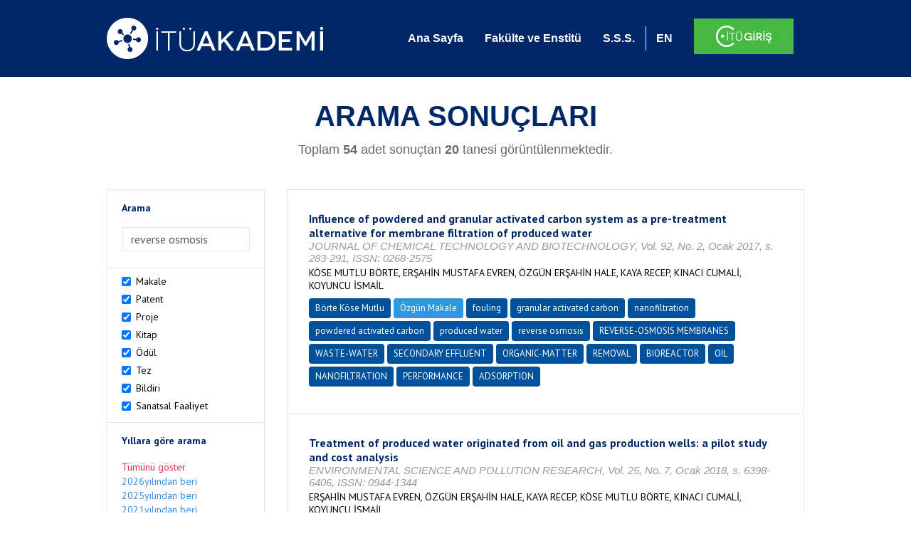

--- FILE ---
content_type: text/html; charset=utf-8
request_url: https://akademi.itu.edu.tr/search-results?st=reverse%20osmosis
body_size: 40005
content:


<!DOCTYPE html>

<html xmlns="http://www.w3.org/1999/xhtml">
<head><meta charset="utf-8" /><meta http-equiv="X-UA-Compatible" content="IE=edge" /><meta name="viewport" content="width=device-width, initial-scale=1" /><title>
	İTÜ AKADEMİ
</title><link href="//uicc.itu.edu.tr/akademi/v2/r5/lib/css/bootstrap.min.css" rel="stylesheet" type="text/css" /><link href="//uicc.itu.edu.tr/akademi/v2/r5/lib/OwlCarousel2-2.2.1/assets/owl.carousel.min.css" rel="stylesheet" type="text/css" /><link href="//uicc.itu.edu.tr/akademi/v2/r5/lib/OwlCarousel2-2.2.1/assets/owl.theme.default.min.css" rel="stylesheet" type="text/css" /><link href="//uicc.itu.edu.tr/akademi/v2/r5/lib/css/akademi-font-icons.css" rel="stylesheet" type="text/css" /><link href="//uicc.itu.edu.tr/portal/v3.0/css/nyroModal.css" rel="stylesheet" type="text/css" /><link href="//uicc.itu.edu.tr/akademi/v2/r5/lib/css/style.css" rel="stylesheet" type="text/css" /><link href="//uicc.itu.edu.tr/akademi/v2/r5/lib/css/custom-admin.css" rel="stylesheet" type="text/css" /><link href="//uicc.itu.edu.tr/akademi/v2/r5/lib/css/favicon.ico" rel="shortcut icon" />

    <!-- Global site tag (gtag.js) - Google Analytics -->
    <script async src="https://www.googletagmanager.com/gtag/js?id=UA-117437389-1"></script>
    <script>
        window.dataLayer = window.dataLayer || [];
        function gtag() { dataLayer.push(arguments); }
        gtag('js', new Date());

        gtag('config', 'UA-117437389-1');
    </script>


    
    <style>
        .arastirmaci {
            padding:15px;
        }
        /*.arastirmaci .title {
            font-size: 15px;
            margin-top:5px;
        }*/
        .arastirmaci li:last-child {
            width: auto;
        }
        .arastirmaci .name{
            width: 139px;
            white-space: nowrap; 
            overflow: hidden;
            text-overflow: ellipsis; 
        }
        /*.arastirmaci .name {
            font-size: 15px;
        }*/
        .statistics {
            min-height: 160px;
        }

            .statistics .title {
                color: #002868;
                margin-bottom: 10px;
            }

                .statistics .title + p {
                    font-size: 18px;
                }

        .active-year {
            color: #ed2a4f !important;
            text-decoration: none !important;
        }

        .tbSpan {
            width: 40%;
            margin: 3px;
        }

        /*.etiket .btn {
            color: white !important;
            text-decoration: none;
            font-size: 13px;
            padding: 4px 8px;
        }

        .etiket .keyword {
        float:none !important;
        margin-right:4px !important;
        }

        .entity-extensions.etiket .btn {
            margin-right:0px;
        }*/

            .etiket .btn a {
                color: white !important;
                text-decoration: none;
                height: auto;
            }

        .btn-paper {
            background-color: #2f97de;
        }

        .btn-patent {
            background-color: darkorange;
        }

        .btn-research-group {
            background-color: #00519b;
        }

        .btn-project {
            background-color: #00519b;
        }

        .btn-book {
            background-color: #2fcc71;
        }

        .btn-reward {
            background-color: rgb(241, 92, 128);
        }

        .btn-membership {
            background-color: #7bb0cf;
        }

        .btn-workexperience {
            background-color: #00519b;
        }

        .btn-thesis {
            background-color: #7bb0cf;
        }

        .btn-proceeding {
            background-color: #f4c400;
        }

        .btn-lisans {
            background-color: #7bb0cf;
        }

        .btn-graduate {
            background-color: #7bb0cf;
        }

        .btn-doktora {
            background-color: #2f97de;
        }

        .btn-editorship {
            background-color: #2f97de;
        }

        .btn-artistic-activity {
            background-color: #8d3faf;
        }

        .btn-refereeing {
            background-color: #7bb0cf;
        }


        .et-paper {
            background-color: #2f97de;
        }

        .et-patent {
            background-color: darkorange;
        }

        .et-research-group {
            background-color: #00519b;
        }

        .et-project {
            background-color: #00519b;
        }

        .et-book {
            background-color: #2fcc71;
        }

        .et-reward {
            background-color: rgb(241, 92, 128);
        }

        .et-membership {
            background-color: #7bb0cf;
        }

        .et-workexperience {
            background-color: #00519b;
        }

        .et-thesis {
            background-color: #7bb0cf;
        }

        .et-proceeding {
            background-color: #f4c400;
        }

        .et-lisans {
            background-color: #7bb0cf;
        }

        .et-graduate {
            background-color: #7bb0cf;
        }

        .et-doktora {
            background-color: #2f97de;
        }

        .et-editorship {
            background-color: #2f97de;
        }

        .et-artistic-activity {
            background-color: #8d3faf;
        }

        .et-refereeing {
            background-color: #7bb0cf;
        }

        body {
            margin-bottom: 700px;
        }
    </style>
</head>
<body id="main">
    <form method="post" action="./search-results?st=reverse+osmosis" id="form1">
<div class="aspNetHidden">
<input type="hidden" name="__EVENTTARGET" id="__EVENTTARGET" value="" />
<input type="hidden" name="__EVENTARGUMENT" id="__EVENTARGUMENT" value="" />
<input type="hidden" name="__VIEWSTATE" id="__VIEWSTATE" value="B02hg2ZP2kfyLPFtLiMfaDus9Avmv0jriwkvjgPNgm9QN5YrgJn17hsLnPLmG9IAZL/Wy+wz+nMhJNbtx1veeCUP7jfFlvNRrSOMiiOLJQSbcCCqijgUsQHFvDo7BuetJGoGdvj0HDi1o+RgDI2v96E1oUGNfim59dwSwck/mddoC4I7ONzJnw4ZCEYGl3fZuZ9delL5Bm1L6URtLxutCqCQPVzlITnf3IVEIiWbM6x3HgIoLMkMz9nPhljTmu19cRRKynAXowQ3y6zV9dJ+/1v8MSdT1RA8il+p9RubZlQfWlGU92GoL/rjGI0mhyerPCu4gSLWW1HvC6BTtYZQlKWGbSZkEzPCTuYhGKYHcGoKdCfcwHUzgr5NJX5Hweb1GithVkmJeb+7Pu1E1ZwkgLJo+/Q37mXr7Ip0t6kYET6cO40eF5WSqV0d9NmbXIRdeA+ScSs37xH5/VokgTEMGi8ub1DKik8u2vWt5hI3OJPpNBcCwHm0dCi6Sn9pO0ELirKiAJC7bjmrTjGiLqwPEOS/ig3oWCkbFf+sFqumoygEzC0xMK1ZuyZ7hao/dexaAwp4IAjlc8Hf185PEi9y6zAfi1jykShD7xWd/DZ0LMcVeSAgs9u3QyFwRgZfXQHqOQGfF09ty9QuFCg8Fo61Xqz8HBL/AXx9r++PZ8hdMygdImtt9L6gXL3WiZZFghTqt4T1eandxWsWDRslRYQCgxXZeA1OxyX8VumrjFqsv4B8Qsm+7NoXnSHgtqNDoyp3DkchG52kWWz6wpYIgtJ8o6tmoF8dH4HeO06mGfSbRjwHvZgnUxCiKlt8900/8OomIO9LsVt00njOUSyejxly/2HO80RyP6mPR4wXW00r6HGB+4T7cPWQJha7CcetDzi4Y6I8FatJGV11lrjLxd0q3gokKHbtIRDA6WAR+2TZ46euN7r5JzS1gwSD+GH/tXcb4hHnpf3MV4+gqKR43vKk1PPpeGbL8RvXnAotT3v3QxDI8bgDXJfJ75+2XUMwib+wjHfEvSaNnKTzoLZq0BWtKRFAuDrSHEpD4a2ZWLWslxTY97VycaoRBhkj7ZZsC/kd6JL+cNJfgyw9/PPaa5F4mZ9pbh2v2AiC+OnQ0VOUoGrXFpjZOGBrBCNvuGjNZy++E1haPL1gKzCakic2GvB3Eson0OsrA/XrDicTr87TIDzKEsKgBkNvIkVMnLo5K+8cXFu76x9Zth/PGEg94svewQQW6EbfQAGxmyGm9Fw7Zv7tWJh6jLYkvEfqxRujSgPquxEHk5vhxngVvOx61HARB7xSu6OsSCUzPhRp3j3JEPgXEtK4OXsxS7aYMFHC5d/QnCmXRscueantaLg5p+ZEWAbTxS7f6jijoaaqDvLTKuqlpd++qFDPGTH+LVIHCIGyUUAlt+Qxthg3zjwtjmbR6y3QMdOXSyOnEDdrOlTwWDtLYQpr3vSBCoJa8N1QJSbPQ+MxOhnA16HFg/[base64]/oB8+P8hrnWP9xrTLHwRnC8T0t96iDA/[base64]//yP9BMH0XIEwfiZU7DQG0U1N7dCvMgy51SOlV5haLb3XTfdirDVyjgsK6c28nYi1eBrTY/X+juihOo7NqT5jkEFUDIrSsJEH8Hg8pEMXZJckqthZb3YOu7mfof2tb/FhKCYhEhjv/6TJCl+yAY2kxdeFBc23k0v6aWc0A1358kz7Z4uKUQGTMu5jesPbyPlV/GYPXweIbb5nGLZt1Ufu/kqqH6Yoe4r/Q1Y+9gHz1srSAhBhnjDMqn17oDnGUECutaWbX13e1j2MBBWOxttPok+0NUSKRnCW7tp2/Zc3rSe22ws2TBNeVGc4S6Ud8qgQ5PgRQmhM5DYyjjSbVUyrKCenzQ0bKbBm6Y9BbuHynRZM0rDMgyzIG+Zrg/[base64]/7JCqIz4vX8B3FPV+qjnLwKTWS4/oVQair7ZjUCS+vSC+gbaH8r6xqMIOoccra/xJytvSmZYQRvP6BlkwAkhz3URO/1inqDJC0Hu/gIFfarA2JM1yBX8p9toke1PQMaWm8/MAVtbaf5mJHCekRDyYeYoblXpNCOshq3EhGVSmBvQS/eqe2KGhTJnh1/pbubEvvr0Souw4pVkVO+nAr0vpmagYwPKImZktm66fyp8exNjsNKCnWSvUtJ+OmPfjfXn541TUF76OhKj59GjXVtixk41ckPwfMZvmIDRRmSHl29X+RzxMhgm9nLQdU02YKNi/u/LspRU3La+4yHkyWDCqqV9K8SE/DDCzupD5euoJElaezZJvsVFfH8AZobfNfuSluNUfVtnsVgpooOUDRhqTiGripxQxw53WIHmXmTDpOnj1nKZv9hXItbMEfeVtEL3Jh20YxKyuF+//+2nUdHwrMxJy/20QgAz+/eelDWDAQ/4tP5vi2Ga/ykYmc6KfjXBcj1B5NwiApJtePCS+zcpgepxo5GOcdI6KNHcrxONUmDO4uAy5J5gjYHBTVs/9W04iHInvoApkjj2loVxj2xUPpMwE89m9LCts9w5sF4hB+F7WY5mf2LIooXD5ry/OiSf1eyJ+5SpzflTH7pL2w64Tuo9C/ANSKXXwaVjgAHoX5UrPqezWxQGtbk7ffZUV+E9rsWsLue6glYT94CoJacKyR7XEvQdUjhyDsBFbIEVWRrnGM0f5ChVjci6glj0VVPZshOlL8MJtvzA5Mz23Q1kM2L6Lb/Tiil/fJLdo8REHxtvil1WaSIEvvauOuTsr614KSCIVBErQClYvy7X00fTmlE+wsgBQZZPlWjEgDw+mOpB9596oRdKO0xSzJs0KTZwmJQBJ1Jbntzj7arPvDKMZySVTOKyY5ccfiOwJlJ5mad08C5hw6lgK1njrRPPLRIJ/1zej4EWozi7D8sO4P3IFXG8OfHfAH8TlrS3/T3fieEzXxhAhc6Ivuj4R5gTwemk4PjI8XZf70TS1b3EkENjRzbkDkNvIsV/yn75SYbg+v+0NLMF2XsTj6VpjzNtH6Hixg6jAKjV81h9XIDZqZLm0+wip9kTNibkzzq4/4ziqTaUPVrk6clNJGkCvmfBqAcfxG52uwVy4HuIMYSL3nHEYiN5R2FNbUnNowumnby4yaUY04VRPJiIbm19HL8zUZ0mj/PPRV12/oVFNpIrpHpvw/xOPpJtwj7wdaqK6Ox9Tkk4689+xRf8NfC79tEK993wYqDOAGZEJqJavdtSpqJG6MeAdalKib0Wf2iJFF/HRcJuA/9uG+fi5GlWqOO0oOlx7Gt+RlKe2jGVLiGiGTtzUeSFA9f6SFJ37XAjKGtpMaN8fveTTClv04cV4PU/c1ZEvZj/W7rcLXiHBNlx5aK1RJovy2tn2OyPq/E3gJP2gi0x5n36z//S4HCyp2jlOfwvo9W943KpDp3SokyrfR8W7L+slvcw18N9Pm+DqAKqRz6nUyu4Vy0PiqpM4RQ9KHXN1UGkC8DSDTGIxpBMlTUZBwr1ToefSzLhQjTYfzUdok9G4L0FFrgJjH03ohzMUtYfVAyprk/wwAOHjfhUmSmq/i9eK6kOAH0HCMvqJG9fUk1S8Z3x8fkr//OfisymM+KGdZ+iA3YPhs0w31PcKs2EtwSVZgQxqHaPGTrH3ePlsakIKKiWDe17rJJHtd3ePQFl/tM8uRoEdr3F+VPevFLD7Y/ri1ylhO7XvOLpKvwygTIgsyfafEcTrYAvZImSfg4ou5l42qI20+BgFJqMj2soM4EDYSEtim+vhhWA7OJAnSUEjDnhO8fP7Z3eT7adIxKEoIcickE+hDekAJZ4/3fXVu7WVPq90nVXEz3I9syHORhA4O3WAuzM+/v5UNw+jyhdBfNg/wyylg1P8hnQd+6Yb09jZZypYf3uozFGaS501cXGDXB/N/4+Gzjg3sZ5sF1aCdg/KYcNWnP6+OvZaQ6a8c/INED/0upSxsq2fGjED6T1f5V6IUY66e43EjIUeDP4g6h6xmzNlECw0UoN/St+14DnmGd21F2zmMWUVotv2+iJos7ZeNyRDJDpn007y6nvZxRO9lTzBwUV+/kmWGXZvVZRVjgQ5WXwG75qcOvkJ+mWCHaoqOAFKpUc0sSsQATi3qzh5Z1Ja/4e+FJ1B6TxM2jI4uECib0/ZLJmEr8JWFOFyG8/6H+JDjXBck/d6nv3H/7JcIS+8zU4CXrU285ACvC8Xzse5AakDkd+hStUVl2qjeYgGA5LOK3x1HLXgeskHX4iNHBDfozwWKJo38+Sk6aNlPGzeZT4jIMuDzF/CDJ4axgnPbtrkz6akLg+y3rnZkdDMHNTum3R5lP0rq1/Cng3WJ7cjcTdhpuRaN3NjUdjCl3UJfGEFRgvazicphx/tY1B7OHuaUWZujR66BAXDuQaKx61U9hhwa1dEqnIr4c7IImoMvzNlkitDKOJ5/BFL4HUXS3lUyo9OzYZsJwq1slTpd8RZvSKeuKoYByswvRBwGq4VnrfSUU8gVoxB3CxrC8t5tFyC1MDlwMNEK6aYr3W40huuuiSiTQK7KNHcHWU2EcGTAlhGVsn5gp/UBjXA1IcAGE5Xoz0l0y7HYYE7VKsxNBM0c0xJk9rBQyZWU9kEm89ZLKT3/r99WuOWnD48ypipAMYwFXnFaSDm9AuG2ZHBi4GDC315lTOQgIvgFy2juB6IxJnDBezWsVpKhf7gooIPa7ExCIm6O3AvhYyOusfrdZkjyzaYDnjX/1CcIv57zU4SQUhQdGwf3Gk74hZPxVksx2ifYAFtuM7QIl6KQqZzoQu8xsV+TACuINL3o5vdYACeq5w1HD79B3llF3zlcnc7F3THXhlI0p0j7NU/7jk3lBCY0pedFrwra6YG6Dx2ABGatpX2uzdY1Iqv4sUCTgw9NtSjHyRL8vOPy0aob2ohifH+NbwcUfKcHXbbHz5iQg4vrAWkjoIOTftCygLE88FQJUygvVU2ky/b0awXwhTEvT2epW1NrZsyKgVMZf+1jc65SKLczDYhTFTf15Mv1iCp+sqhG8+z5T+LCN36lTnrKG/QUdA4OcmKmr1ath0Pqy21LQ9rvPuh/bkh8epolal//fQOpYkAnEPOoWH7fSi9HDpAYyok6Ha++imNQfmGjjygRaqfTecazWUmmOF4VIA/JT2Wlc9xWGE5ctndJejOY2iOOsdaKtDJVmSKLhRYdMDRppE2wIE3+8KdPoT8Q8dij7x7B+tosZDl/fN5mCXvsdq6RP/DeSQ7DUZyfLIEgvBDGWAMOALFYA3ausJ7/zgQsKE9Clywbo9Y8e4XzmpwKCU0HBEUaTPYRekqes5vzQN+IcRxuyEAsMvbyI5HbwClCMO+wIikKIOoV/FTrTdL6epao8ZC/siah+O7cU2X2Bi2h+KnOIKvPYelaAc0PJdhNrJG6qS4Y9O46JMCYndsGEhb5CRuuc+4+jsM2Vc6LqgpvMmZpDcKU6iHCYsR7CU57zC4PbYvbDukL7cPOfe+tmjJIqmojp3mNGb+Db+k1Dv/q5mmMOVFjWIQQt6tgwGb+CKeGh+6y30o4QVloOuWHgmvrFxylnKZN3qFemk3pVDjOQVu9ETl/DqG4/PP1JjWFZgw4wbEQ/keZCw4T6oZO5x5VsD/[base64]/zvCwK6dj4lMSkbCJ6elTh2kNwq3dbD8HEmYqNSUEojRRPH2R+Xqb26coX748w/SQdWlhM7AQ2z0H6MMaRegCfoZPbW4OPV8eYbMqmSDF2v1XHfs5Y8Ugen+kiODP1U4Io8xkquufA49oA+T4x3zaGEhn30uVi/2M9X6/xcZWk3fh1zYY5ABW85g4vfJQxya3zEd3A5VuVVf1tRq2P97uajNgBrmlKJ9R3W2/[base64]/YQKrPG9Aqa0IZOAj+4D472wJaBogE81FIJIfIIo4AsEeGt/qKme3gc7FQciQp9XUog4abfnLHdpKvRXRQkhOt9yA01FbAEFEkHFiWhVbEc6hblJsje6AcbbrDkQmUUoA66wZmXR650H63C8kK4hasZ1yFM6i52gaW6xSyntrlpPAHajXmwgZBS2w4Fx/h2AtC+1cADJLVNuhQkVy1VZjBOBL4CWkqlArX15iMoESNEuXopbaSN1E5kRttJbUycBaSVo22YWc0bm/EV2oKemcfpmP34sl9BPoZ9lnTvmSo9t4Acl04eTFWu6LvpFH4ziUV0jnjhX5P4WI9E2XafYV+QkzARH0QHbb0Iw9gFDT7RWl7ZUPoNftt7a2YbbKCg/EG8fHxz3bVCI8+goyaoRftKZ8y/cr35NKl5KWJsFomU2GtiEtm2Md5w2CXIKljKesDUv2/+Gmu8Ha/c5zYbclk8frGRqwyA3sMTrv66BRyyUa9dpIX2hNKGiU/pVAEpN7vBpr8XviEKyR26foswSD0nZflTC5pJUTCc67s2C7oSsIGA/jvjfFTknlyIpZV2Te1UKmP1RPeTuAPb/ox6XbRWDZiZZu++6VNQEqm1q5Fbus95ReZ5Zde2aFMmVyD4qSjKmGH8JQg6eztBSkTOqfPb/UmeTn2OxxvYJti/HZnDZwEqHnLxuiFIo2fR1HegeIWacJLxh+zhcFdeymJhO7Ag31S8f2lohz4ujY4niGEtuF6sMxodmHXVi73jawPYSR6yrC3RXdLu8rI22us9OTQF/[base64]/BZ3ooba1qnG/FRY8bNfkaL0Owj8v9A7rV70fzr+3uANncSFrznrmyx1oUu6SZSEi3roJ4l7yONYO3pOjYHo87b3juX9TQakms4mSYFy75TXis807IINZJwdKVDv/t0GsWojwyFiM2dSSkuq/bIX52ZPB4f40MIa2CUAB6HvTkxRV7MrDsct++YBKeXSlFgkGUEV/9t6/oF1v5ieanWZo/BtSCKItIfHej8cjrFYb2YFSpgNAuD0pQIrIBTe0kW6lfsJy6q7lRftDoZne55X+u2YWYnfvDkgHJen5/y9hNGdFxm65n7O4N7dyxC9D4R/XTquGr12d4sgPcz+Vl8USEljhUnm2w8Tc1fo05YcjNPtliLNfz7ElJ+3l98lqBYTH+Ew/SXHltnGyomJGx894/GSWl1ys+UHSUkIbpeYgjnhYS29BmjrVSL4zc/duqb1i+iPMfcv5By/vfCyN8dkJZjF6tJpLfyIZunJEikM6peuEMAXQc5aHFiJD2ekLv0EVJ6MiSL9m7ao0egkG5g+7J+mv0jNdgRRHWXd/oFwNciAw5+e6X8ShStVLLBSLCmjhn4ceG+MFEv0NYjVMWx4uYW46XwdGAOXBytTZSkp1eHTkv0x34t0xb64tluFMQATpIpMt+7cF5N2gkSwg6Scy76LP3OyeUNDnGb8sUWyaq7rOEvFBUr1IbfLRuvfyaS5v/N09QAugrDrP32D0nO6YVdcEMiDiKFz9yJqxzGM+JF58sEWwTvNZuDu6TnYB9Zkqz6lg5PkE5B4sNdLs5BDancqGUkATOu+StceFRCCrwxF9Y0BEM0hHUrMoaom93UYjH884b/16iFk+N3uPoW9OdWuopbhnyGKz7lbXjKJwr1ZIghN79iSkCm4G3RtYqEmIAOmqF1KbJTUjsLTEwwDlv+ECXnTr2VPtuAVK4ajEdqwmHNy8gCaHT/jQEvIXX74QfnSDDzJgFZIaEUJCjV43gshA6hrw6Ex29qdyT8/O+966sGMwUZrAgY4v+ArFDb9DVFEHJvRz0by7ib44+A5yeqFCIEDm/5awfGtOtM2VBjvZzVWOLDsPSWXetjgxOnTBgWkFGkhciKCq72KvAhMhQWeJxiHGC2kHZoUAZjYmIMdyu3ottntayK3P+zdlyDTUst0uKoYJG+sxTqTKU5e0QfrokrNZqe/lrBvKijWDlwo6QGP14AbQOCPhchYo180KeJV6dB2+LOzis3TrdPSB263bsGmFIPESh3AxKRFy6xPjJcXcOnL3j1Eg/s6KOUhQS1uviuLrZTDOmZwtsuVsUfl2If+RA9fPcMmgykIYKJ1kpsrCT1idYRyhaBFD9Q+4Yj8R1e3HygHncktNFfpu+F1xtRNEkL0X7FycLu/RwmoeYsKg2+2wblSLw/KEVPu3f9Sb7ZPOUGJszxrJG1X93WmdbhdTs9Fkg+D4puKrImKlvhKoxCwl9/OLvK0rdG1BEn6NWIndCaferflA7DM8kNGKuo1RJhFj5964VwdLsF/sTUBiFC32fVXGiHKehsc8ZNtagdsr5r1ycE6l60M82ZG7uMJscflydEW1U9adVejRTtg6pln8YlsI+aWmt/N/NHKOWyT6YOQ+6ah7AFuV3GRheo+XQOZrHsZEbObfODNLqYcRDB1QO9CqP2T4bhf/4jrg7/zRgvyE6zoXt0Rv8T6xo0G9U72c4G+I69oPMh9I1k9uxqC4Woy8b1GoLR89bBsGrA0urwrSdYndbtCwAT6I6yb2si91Z2QpS+rHVoEz9u8riVf4589vBBn3mWEOspw0wPJB3gHzrT+dms9D4ZZY7iGT+n4w1TB/q/Z+ThWC71vMN2U6qYL78C0/Q9gdO3L1usy5GiNB+se4akVTnmJ+w02RsLzd3r042HgHsyv8OpLD8DQRoR38tjQgJK7c/04bfz7NYfuLBNtn+O1JDXmlu9l1U0jNqsmFCyl6iRNdV1Kkw6vOxHh0OOQ1ymhkQ3hw+uagz02aBqt0FR5gZ3FA2YhSbVfcNV9MEeGwyak/DHMQhjVCvfwsaTcQOyeGkxQFGQQD2jWII9MVRFL/yQIF9K9RETZCmH4ODkk/RONhwAwyfsxCHBzreKu4kamvK3wdW/ljjJXKUgKLeQARjtTFKvpMW03AyaYnTkSx6axxNOOuCjQ1qO0Hae85IYnzAMo1kLMPtajmcMMARdmop95m2i7LBMlwbKjjGe7rMKPTbwa8z4WTpD/CYjQEWxoFPHq7b3DIbPWJYfRJZxeWjPohdN2moJWvMrUcRQHzeg09a3egroMEd590VxTBdpHQPaKKZCwBVSuxFC37MzZ9eFn19rvTUd3ulw0aas7aqeNdQ2p3nApzSwqlBhF/asOpbaph7K4vyHyaUF47YO3ZkmYjILtBHl9MAirMnzq1mGK63UHULNZ1vUAQmiUnlu737sJ5t/OvuE0hj7MR2L+3XjOeOOUHPBih+LZRevjq3F0G0sGrn9UdVflvpQ3ZXvIdIi+UpOsNtZhQBlrT4fxqNR9wqhI25z+E/Ec5HmzejG09Hxp7sJPDKwu6b/LzYKzbH2cIFnvR8zZStp9M3HXv/VCVGJN/l32FUMLI4P5K48Q3NR0/vo4/FqMgDuOJTPtWHLCsP0+LQtHs97HcJglInMJLFb9KBMcjCaJG257d9SBEYEclLhM0n38exFmhuqSKo7L2C653Qu8MbCbQHckfFBab/vMvoPSuqG88uLGEQtnMKlb1pRH6ZPXXDaMvLDIX5B3dauMIVQZMm0aTMoikOFKIkMEktO9055XCYr2tC/X+AGOTYg78y2JqdxKvHr029ifZ3rmqCSlg/vLuRG0emCT1y++c/BGnGJ5sh9CXu8NM6MCWZR8f8+PCEIsENAu4X/hGknCrEHv+2OG3cp03Wk7lcaRfTfpUTj8+QcLlRMZAZL0iduM3fto+/jCSmtbeI48tN/4XGbO4iKdRcb/5EwuXn0rEyiH24bfEli2nupDnQWMqnoKF7wOHyVadtH9+oU2I4/VAnqnMWEC8SiEscXGex1QWc5FsBvVOZEUFylZvkpo2FKtiXNPTuw/loS/rsnT/yC1Cy65OTTm4RS5f3CC1kEqWRBjHlDLBeyY/ZyGDDHoRRuGp7rWickOudOpCu+DX8rUQQPki9zqTmQNyp3L/[base64]/rm6ItjBTLRpOwAU50ulXPFcXW3Q8gddBFcSGdxdpiGlSE9S3QkdM1XRmtBgooG2k0lx4285woaI1/OfGGNZ5Bwhl8i2O8jkgwI6DqGr8TN5DnwrXvoMhqRVd/ywZ6xHU2uBaRLSdLTCJBUzezIYkJuPF3KzVx2pRVF+Q8R5Mx3ynYro29q7e9Ww+OtNodZY65y3SucRZ+HxbZ2Sj7nQhRoeUtqXc7488VPNs3e5qSfhdhQcZ/PbuVH6roDnK52hhVE+lRDW5CA2Y62lHc0wHdvZ4fmdv5OyPTS8XGGEkk1yD683ZM4T+u2OYxanr+78EwJ4SPAO4cOxY1MaitdEEIECq8OZO4S+ntjL/pTSW8rTNy0uGw3YpHq7e4DyBHwvolCJ2zIxwG8MOVJeJZsNxx6njlPiSKBj9zfSCrV8dsn49/WAkwJm1TyDS+khDE0e8H35Npu6tA4NXuoWfDbGBqou4/o1vhJY0SlqTG5lcW1pZCds/ulKGYhG5UYvBjkPhu8oqjUre5DnkJ8QumFE6dPQ2QZTBHhuu7NWWAtiFpEABP9i56UDth7r6eGrsoBs/MEEL1Xgo6Y6BEcVKbJJEjBKOpNETxhMVx+MvLUBV+Qqi/pA/MYPLhRWasOTCFWxywL74MTQ8VTwd9WsLrMBRSAPgNZ4kn2onvWMoRTpwRw7W7a/MJIuwkx8zXU8qFIyW209Q61CYNkmX5UnoQSYq643+6RoOlHaS4tf4khaj9zA3wzNYxsTTSvvDByvif/1qIZsySApIIBV9g12wr/yLMVr02oGbYNTEgqFrpjGQNgZLT1zDyv8CmSpIPb8sExUUFLK/GS8SY+93IfwfspahdAUi4McGB31KH5+X1GKhmCP2d7eifC6c2Iq+bVQrVxU+iwerdSL6suk5FCRM88CBx2b/ee8tOhnePYNYBO3y7vb7vv9azZjySDgv2PuebXsVWHh+aXCr2z/FOnRQ7JbU20ZrRAv3lTbD2R13yqB0hxjs18p9/VutOvGqIS9FaZ09YJYgppWHq4IHaDaJU33hBAcOi/sn3bjlj863g2a8Lghm0ilWHfV25r43dQU8DUbN3wPFFe1vKyCC6Ah3/rlM1sDtBi06utwKkrcVMiAlWYs7WRUg2VnvEHq23CA/yVMIiaxyBXaJd+K+A/Xni2hfIGUUJGOvykufDaMup1CdGbByvEpUjr2k/vFbtItWgqTNlbSnnKwgJtXo3lzNgzdQ8vVZo/nyJPkU2OLe0JMiKnFF5O8yCn9MdhGJHaGJ9JKdP/wHD11PmthYLqdqtgkjy4Z6lj7Do5pkoCol6TCf3k1ig9jWXFaqqfGeeAIaMa+rW6rF7ijSzisM4WNuxwWY+/ilQlgOn9pKhqAry+6Rq3ahlKd3+AorQ6rbYWNFMwde8szbXC4HqdhgvaNuuZWRBj0Zj3DkBiBtAEyGvumU+1AIvR4TIcBcEoLLQqKFwLnwHQM+/Gz9g6JWFEETLZMEhacfFb6H1SzezsCCkRSIYeVqijc2Znu2vKUD11VWUsejcfQtWqZd5s8JfvP1vcHt8mmkpprMx3ayZRQC+3W3PXxiBSVb1qkvww8tgmL4W8ucQxJkF5sf5MPGe8H2WijntHLIriAoVfZO5LG4jti63/p9RQYoEpPim9S7J6CCd3KEK24D+wXuY11mJv+AVuTb1f4hrqp0FFag3p5CRvdOn3OB9KnFrExLzkVQKmljGU9aNtGqsbwOXTkH63G34qV2HElQXNIvVXGqa8GiPUnVAfLpIE7ZRfWbSXV3VdJx6r6QAj6APVCx/yX4sXiAQ2QcKi2cZqCnaO3orspWpG1daYWn4qulSSXmkGrOw7l4bQwd0Ic+lNxmtJKkD2MujdOdxRVVHaH0apLITNSwsExFES1FlnvhnOxXyPX8NI5GSUAe1LDlsrym0QtllB2DbVmwJuJNdNsIXhtfBjKrAUM/ZhcQhfYg2t5tzmQC69Vgm5bc6JLTYatUxSlPsKNC3ZEF98x+9mK1P/DCmuDMra/dyE/6AYfObscVN2M9V+qsNVwfgD/DNOLQbSGBDqBwg/j9/UGdIBtucuECHQqsAW7BWhv5Q1enGiPeNK4PWkCpy8D/[base64]/7vZFPOvaKaHt3Jklu5KWEgI/fkcedVWU4YWcQ+t0Tznr/Cj7ncO9p2bXQFLqVoqzXab84G0Xc5V3TP2OIvagnZ+4PuBGXtLwBjK1S72qbsU776vT9CI9XyE9iwOi/D9jSt6fuh4sb/sDmpO4Dc93aNDGMIyfISdi8mQAuTQW2ahBf3YtbUNRzkKtnOGGgDVM5Fhub0ponFqExMWlt86W3olMCcyg3SSntaGw+9dMWxwGncNSpE2URUhQNx2UEmFmQNXkQIPHm7vti5C7sji2ou6xyr/XF6AgosZo0viL9RX+lcgBo0RMbQGtWq3e1PazzDkyQo49YbSrV2+iKJQ6ioo0C136YIAf+xcToCRkwMD7hEWTIxC7tO8d/PllVzSCt7vatciG6rQ+wGErnzxSWgwk1uKKHyq79cvCfhxXghChv+bFGOyLLLTs6dlpPZT10N6j/47FsxLCGQUNLU3c0ksCWwoNpVPTX0GGQzhAdvs8/X1jsRTk1gJobllo4+E/KprGWUMeYySjoLTZDivkSaFLYBzK+TpbyrdD2U3IodVBJTLZZB7ejiBWJpsIlzsm7LhABjgBT1eoFdVbalFXk/LximjEYpOo4yBlL9TOudFiUo8SqCrpASuVwE+dlv3anBSnw0GbOUxWd7tOBQGLikHy7z8NF9meIuRpuW0W2EYqtGSolq77jam4g42pHwl5+IhDfSgX7O3SSMn6fegKhSsVouNmuyMXDAzof2uiiS60gwfvux0yzNWiC+Jbmqb6v2DbQay3e+61zzfo1VPJbY5/+XSeCM7fH/+yEVhcYNdiJsxPykTgmI97uVq0o0ZsOvP4gN7e10BMNPSQ4biLvMbYLIL1GVZuwSeC9z/N1lU0XpoQjO1RvIZ+tnTOtEb6uxIyrf3Pk/U45myyRS8fXRThjggQ6j4NE2YFMAW4ARW5kQFiM584HKfpfIJiKh9aLEtmfRZlfVNEFeOPVdOBpBnyM4IlL/QUtB6x1pPWoktqKRSQ4eo/55Q7NXh5lXnVscu/CYupGEpxTVnrAILjOLDWOZQWekModS/iGnAGOrAiNC5sS0H46Hbc9HnIbwL8/pn3OrN4SwQnvxyE+On4h/ukjY1ZwD8BSDhp5iCVnHuSxBpxXkifb8oyQ40sIaySn+bsTJ30P1jtLf2aVoYvFzMVMlgaymsMJH0wlSkZW3CBJ7IRMjIZQwr4oo2+ttu7s/3OXjBvCEfR82yv4FTdmeOJLOHME0p7ICHKp2qFZcxtwaucfN2K6xZd5wH30husao5pavSCoVJh9D5pzYIo7EOatIgV0OhJpc99G+b6QtdQMVV7zIPr3zbXYf7qR6RC9TLiR8LTw4/Rk1qyrGMVYx3PGJYc7fRqSTFRJ0iRz74qDDwczOZM6L2OxMj11sE+hDWBUnpuNBibSrPufIZ4mF7xsUpcdwEMP1KFXJ/eJXYHeL7i2GdCKh2SVp2ij3kwFKXODSdb0x/FuVMZpfHWzVhPiJjM9hQPkPGdekPjcq299rn/[base64]/3VwAI9TpnV3MW1cX0rLCHh5fOCle7DOBy5oa7IcuAwy1cj8IZ6b10WPFLkJGixgXvKr63AxWGS1o0YVuYs3eTPoYW/Mj7dvE+rIlhAPGAnmtxiBOq5bE4sHssrm/e1GV2eK39iSmEBcFlVNKhN7naHfquYKIzsDHwHdOpze07rYtLAoBikNnJrEVicMLsnoiFG4/STzXmdccUPD1WLRA6lSK2VFgAeN7ff8aT12RX5v2t4bhSuhJYpOPwrQfxSQS4XdXa4vIcdarHfGoAf6JyYhpq+sFm9v87LzfqBoN4N4mdqu4nyY4+QAr8i6yGWu23r2d5QPHgBqdOFBcBYSUgJ/z1z4YW5uKzf8AXUULGRoNYRS5k9/rKBbPeiB9NqeIeu9TWbie3G0oryu+DUOkl92vISsrL2A2Wz0rX2KMEbqe3nJgH8Qqal/Jx5Hf7hPmk3w/+OoRWS14FMJaxncjaLNI3dcHRy9/9/0sKdswBvFwTwV/csR4KaxSCeIVZEzqsd7M+WYtIELkpsAu82vmkD/jXkX/KU1q8rZPX7DHI/4K00xmFamxuTKpDP6UCd36EIji5GyDcWd+3HWDbDw7nBrXzxg5iOdkcGYlwhq2VaZDo4R6QX9eBgGJrjZUKcO+6gvtNEBufn7H4yNLx6nTO9CXWpFytMwrckSU+OcFtXgD1j2GGFJ7Y+tFC0mWW+WyavItBzHwRW3Mx6ixBAS2jDOb5eTa+tEnNwO1CjR/L/o3bgX6AL+uLG44UWuyuZfPFyblBSPBgBdhrmCG/F7RtJW4zSZcXCv1kS5aeI+yCkYl3vuzleJBrsXUQk56Hvs2+TNsuO/Ds1r398Ht2spSmGcF6TqxjEgBBMZOmfO0qtJBA9yGxfL/kKvQSFimcXLKbWyZiAMc74pO1nIKPDnoH/A59xyJ4vM0ltEfVrVL6I6uy8IYN+bCcTuv7haarQN/sIcNIhUN7/ByLWcxN10KSZc7dEwPCBgZdoBQ8lhPlhv9OYJzTVXFJbLxfP/4kcgRJkIzzp6uhhT/Zj/Zl17UEC8WddmWT6Ujx45Rs9RWmoZk3zex8fMNemnt6oJ/gpChhjpF3KiGlWtBXolJ62bQXenLk1vZlw+l+0e24yDY30hw3TUz9OOwIh4cuOUlG2qRpPEuqYHY/hB/CIdvNyUiyBrU/a0DhiGkYin+s2HiZolnd67OGuC2Rv2Go8lxp2gqw1t0ZnaPPI+CPgJbr3v2gtpWwJ+eqON93SwIRsPZGbVXtUvwR7K2J0ZA31IlYe4oVvEU4UJ2zcQtHBfJqGnZHSqNvVdJ6KkwmI8WjZq0kcFewY2/8evQXUp++2wF5Fyo8ItZG20XcKl+wK/WGIqAS/y3Qdb26CPZ2m8HRxtC6rblSm81H0k10Qio8KyD6IYY7j6BCbnp5y0R/qMO2ILQu6PE9QNdv5iUgahi5KyCt/KPg/RKUzYaHknXsR6Wwplr5U2CLpsZEFKQTWmkczgO7Efd5wm0tGOVzPzkGe/a/lBtiAULB7D9iZeE/z1UCKTuL0YNbnk3Og9o/9Xu8EwCz5coJSzvipFTrrRzffnP4uFw2Agz89UCeEIKoyYfXaqZGYNPXZcSSGnFXw0ZCtG8Ln796zGj2jVlE2mz4jdcBrCIEsqLjPiJRaN8Ud3qW9j8MjC3Q6V7L07mPO0CBkjFgTTuiN37xrz5ehxkC/AsPkq1pjYP4gIyx8C8KVlSO5LUV7b9jw6kZAAtkIgOHIN7IeDnd1FH8V43auQjfrREGSl3LTpeTrD8YCznH/LImUU8LRgOPxuvWZqYKBfwR8BJUcIfVVILoFnLqBEEr+l60CEdFp9DxOon0GPvCAlHcxh1fkl00HNlBM2I7boEw8oXAjo+/ciNoaLz9yFKYQBsksX0CAnxnNNsPZ7WjzzuOnNa+cQZKuKCtxziDwAEZc2qJ80pLmzxfNhJJJP9yEqgHbwO4X2ldu1HK/PrHCpy5bZr50uW85eGSNlJOwxYbLeU0fQEH2m6P8lAmDJUX+qoSmMHtOfMEjGaF3ihxfxEHrPOl9vz7r5+WiQ+oaxWvSk/dO6XnS6Fn5tA/CWGYedV56RYrYvjuK2WApJnJXe+7u/HKx83/alGgvDkV0rrQOqfDfE1+l6Q4hN21NY6pHHSCnq55grZEJ9+E/F/IMivMzpCHbEu7LyUwZmLsTH4hBPCSOKSXqPDLG4tNp22Vb1WpEPODQInMY7dwEnr6uNdGTjxWJDp0moBf2BM3GhLStvJ2jhn8i6zAJHY2q7YVK7xx+2Wiz5w4LF/JNe+S/R811EVSOnX1bjZ80u5EjdHiQxmAKC0CFW+kzalAwpOJ+yZ647npyrZo9733bd5GHfRII3j40c1u5o+XkISm4yHTwmjUlYcrN2lXPXez9sGouNlOnZEouA6meNvNGr7YtcSa8LT0WDq7tEjFOXdQLOGl6sBqyzAnUcwG8yIzPR7y/v1kHbYxBHOzi/[base64]/+bZ3Xo6I08wY2OTji3+1mDTtnkT5AceL2isyX0YdlOmy1krf9ESKGoK0nGAJTw41grHcZjMMujo/KkZtFhCgaohLphXOAyZJOZq8kxndDcWYxE0mjpowuBCeIEvoxsX7GrPHtkexFHB05flOk47grduVYN7QE/emr2F3UpQNrKm/i35ZO1qWXvJ7OtzRKoPmz9z+20a0ASVmXh7YtbNJ5NxG4qFunwZeLNDTrd1bew8Im5jMU/dVGH9FRxVmV/pCP1emGR2OAjc8ybskuTzuaVx0ujR5piJzapfzfa9FCCGOpkdcho8Cd9nHXD/VIAmkObVQxpqCWpWoYzTqiRv5+wmLuX89t0n/2g5PmV85KiWubrVuNQMtt7Aoi+tH5W6OCYvdDtNxMah+GraHk97kZpVmu986jbm+qvdyHzy2ePeMz0g41b2qLuTkWHvaPOU0QPt4/mbwus2uF3gcsijKF7E1YeL/PqROlUxB442y3l58P7ZW/121nfULPl+wwF+zUJVAlTd7CPYKaJGaHuNDma3RVrgWI11XaQNjxipTjSyiu2cqWJjy8LJkvScAZlkOIvgUZ6eQvXHbQqlJ9sYyG8ZIxWmV+orJQBtAxvJAhO80LUK0Gon+TQ224RHTWbjzBLfrfSZKqR/62Yo9GZNpJBOWlRmCjnSkCOzHAJ9UoEsXkHmOIqhdKQV9cJVhsz6OBrJU20etDS1vAX1Jt2DmWX6/SATsFxcFeqyn5yNeSNVbnxxH/8GKHP44JxJO1sAQeMsefzHMX/g3yULi05U3jM2yaqY0DstX+3OnEp4vKE+qkJnSAOB7tw2LWvpYe1dHXpxzY8w1AkdV4v34+7/j3OCRYCV6ny2qJQeZzqs9bW11kNbO5AWvW8dzNEXYndz5lj2vWLPJbz9DilL5wsYOfxvYAJmPEkLpUwBb/7yAMM0eRFH1KJucWbW8hhIVvGCqCb9kPKGwi/rl8CW80wxpeaQNzp5OW37C0+OJW8OlLJTj5NSnDdRlQV88Fg0s02TM7Z5PjsztbigSBxXju24oHp5rr+vY/x7DsU0tq0oTJN3BE6e/[base64]/q+SOEncRqD4KMrXKcKItM946rU6B/vnD+CKH/wj/[base64]/FcsvmmEl2LpxjPVma5EBSocr4Q4/avYxje8qY//Wt416Se/4QpFayAsvy6rRGEU7DajiY8DCMKh9jMHzN0Un+c7l3tWBijBVBp0ChJuw0jJ/tlZhqeIU1k2q4NoYgP1bwHoOCPS+kIiFy8R3Cj1pWGnsZONqGirhFfSF8LZZjGSc5bq033Un0oYnFkXldogYKMP0+vmEpwiL8M8Vr3EDqKxMfz3p6lrTS36icVEhxIniErxB6V7m/6SZaEE9O1G0Tf2PJlG+Uxzei/Wj6MUzhXEkh6U63es4vvK0QOtFy2beAsH5UgvyMxtt4wipfcIUrDgLwdwsm76lBqXAmfalED9JFs9Yassnb/NsoSi2iMofMY3P1vFCpJhvZHmw4/RdiopMoG6qoOoJSW6RE02aYqKrN0oLX5khinkRM4zKDNp1VR5eO9rSzVgDO/RbdfmmZDb4Emixt2QSyQTOhDbsVuoHf83ckOPZf7YApsVuJcX/BDpWO4XOsAmhTvEiL8ZCeSABMBUDL1uaHmXaEas0EcQRV1idf1IfV4JW83IzRjKt6JC0PYLikTTl4Ec0BL9NdqE8Rr3CCyM0uPbV9ha0yMJhUz0B4Xdzwl4bn9tSzFR6UH7We1+koC+WKR/IFVzeNH4lIM64rP3KAXrBEYNggw5vcIvrfZzRmynJE0GkKp4D3sOPGgBTN7tByQIAQ5thUJGrh9qzTxEsYLfUW3ArBnlRYIWV5sRqDoEj4tfGEk9wGKHmCWRHlzCI+uToRihy93EwozUzVNlMZl/OuHs9YTlRsdQUcR3k9JRZxR+Xuwbk88RR4SUW1LcVaB0XTjhq/MjxcwOa8rZczaAUVqIEbxCjpQNnt52eR91R7KnB6dV2dgjm0pAzd9jQ5As6UnIt2mJbpnx191HfFOiWzxKMxi1We67M55M3/h+KcDMFNY+PIm4kCRZbDH9KPXYWOUXKvdtzuBNuDhSaMyZQa+IaCjFyou/nsjkFAh079SpeYNpzMdR/7PzPHbE0gvM7ddJ52kINMGG7ayEolbgpGvzfGnprsVSEe8OG6Orh2DCNHWO5oCyvrOmE8Iw4+eqwFpjpNVTaxJ6EHYn3pFMS3BE9KMpB7yKNqnQ38H+pffFqn0lNjJaJXvytcn32Gs/zPyrEHgTUtdBgS6mO5lPPpcZ/FgU39yFUk8zXZ1ZCF//4ih/88tqEw7OgnUvqMKBIGQL6WPKBa9UrSlK09XKsebmNFshO8soD+n83hUJGTU2JlgC89wFJZt8yws1qyvY5wFHoLCflCfT7A/GnT8mWw9TK3TEGUJbwaTWKJVHr7wGPvaLs0R/ktNK5nzafN99fpVmgfHMNVkbamS8xUl0zTLI7vWEiKla0tDJ7ssWGPqq0EQ5OxNCfRml8Tw71ufV0/SFeX6xr/veDHn9eY9o7rse63YGBjbtepGZU9u3wR/8phColM6Hm9/+6rux4GbYk6fccOd2RQx+u2+CeYjano1w1We2zuL6lyKB4BAfAMqhUjFJVUPk8k3GVJoCMBo0ecm7Z/7cyygc1iUJZdNIW3Uwjn2rUWJd1IqhIdfGtcE3Kg234JKrKCV2RDWLdKJKcZiVbFJac53IvnMY39sLI5/FmkFnBKom9OX5/sqKLpAevaJpj5N+t1S9F0drlMVfi8MgfrdsPV3/tzZbx9p5hRReVj6aHJBnVscpPhLihyeh2EQYCYHSqMk4JY8dumE++861jG8eCdItHQVknlEaQM3WNc2eK3f2LJDOtzhBI+6N0MxCxftD55J8GW3HVhbWvjDMvYabfcDDDr6ITb/GW59Zjhze4RmxQyRnW/BPZXI+21VTPLq3CvY/bhSSpVIK+1F3kjNalJN9Tb9uIAKHR0RgM/[base64]/lwToRIDySdpT5Rp0y0NTZ2cQodojraT6xplru3WZQnsWeogypWW3l9h50QZ8BPsVIfR7S1ZqbSEfC9cemPlrWAy2Y1nYObmYwoA7BApT8mTcY4IciThqpnHk78xrNU/00YYzYDWwWL5XsQUa3iSXlrx3xJj9waaqzie25M2Dbu8xzY2xOPC97otEC3JGg11c0yH6ovsleDo9do5HGNsqpL/Uzcnv6mt/f3Xmu3Qsgi8dheo6GQ1JwcFz0AyEWUjR3ueclvAttjVDbN5fMW1+tdah1V6XVkJMriDMaqFKwcE63w0Q3pmDBXAArkvtMm7wH3kzCFg1p9hAd9r+iIcj85wvl/LzdGcL7C0IjEjpMY5bQTwHaC9Z7NCW9yEJX/lBfo4mR1qTQ2M2pbJYsXe3UweqrVLz752uAT5Q7+rWtUH1TOxk/R8wR74oW1EkESNU3CE1FQvcQQP0Sf1tFumbzwYERW6eAzFVilkOixlynIQ6PJmALS6rdFsej+eFHf6Iw6oiETifFGjtMGQdZnj8P20K77eUskZcQggnB/xXUDlPY6MnbCz/UBAnAx0sXDVmkHHVIultIR9IxaY6+A58ZJMRzvAZLAniI+2b7IkSUHNA66vQpxfYnQHWBgZo061ZKAQHXCbMk+fjKmeKW1jt+3601Xx/3U2f69+5hhE0Jy7V57A2GgzHNFw2Lt/LeWTiuX73QR3/b7SOfGvHCurjkLE6waPZDe3TMQUdT7vGNWagtzWSvJOu00NQVf9+b8qghtEQ+HK2Nc6VH3q6HVnOJHpra6RTPtSJLa5rm1R+ZqNC5uP/LNo/jDyk7qBgO3scKn5ebt9uWxWishdnvLkE4tCdVmdVxFGfFs9d2GSOb3r2r6IA1AlOn32bnM3pxTKJ6z2gWhDsg01VJz6yIhNq7yXx0vChzoyboS6NbwptjiVO+irF9r+oHzLeh+f29VfOwe8fYZOgwQrPwP53R8W/3bksGghlikhkCbEv0JPrjeIArUAqo4OITMLn0KpSi/c6W1Xx7PQtJrMa7u9VDzDTRoyW+K1BoosblMWEcOlUbn4MGpzjF3TFEe5ZjfFkNM7cjLjR+/89YfcymEmlPvufJeCxCfa0VJC6hweMrUbjuOPcI7+47UPDKhoR0b8HHR2hQhtHCmw6vxGJ6quUgYxMTfeSDx4FYZxSnsc/LTWNXTexF9F14wMHMsv+O2pHEyDhQ66dQ+5TqtFniIiaXWcXda1iu6aQ2r7Cste4cgZrKWcFbozlFayw1YIIde6DX/qTsoonfXDmZiAUUN6aPMCE/y5AW4PEkD6/G2sSz08Nz2CSpF/9IN6UP7uS9+pxNBoEKVva9rQpTe9PtoX1os3NsUjpONoW7hE75TmHFY9PedpODlJfNVCs2qt8/cT1oAu90068IRJiNSXFnbzGfhhg99cutEKWKLiWlDTunAAC1wQk1odAD0TFE3EYdNpIeTbYDGQ+DssLIKWVArbf+iWJrHfAH/I2FG92CUMl5sbV9uS2AitpbmbwrJkEzMke5jkK8Un4w7SwassM1gIUBOYv0do47tHAD/uSRZHyR6TtPDvscapGt0IHcFMB2K2So6z06PRWdzjRmQGTjCgEZG+JKVHqJWXzMUrxXDb/QtG5D7pSzbXou3qomJOhhZmaD52Xm9TCKaCUhv8SsR3xsES+wj+DfHu7IIcFn/acZZIWeO59UcpPMbeuR4viQWFIAgh3LalW2/8QIB1AqNYfro/GXsu0eooOLfK6fsJ4wMz9SorwGcbhpZIGih39JjtLRzCfKP5gTzdqXXrCdfoL8xcxM16XA3Gufg1mziA2J9dxwPUHrGklGCfmyJaIddqniWJl0fQmgGxDQz3y1G7rlVBtyIDCR7oYjPYiC4QNZJ5FmhXCk7GXAbcxS/tQBeYb137FA9BxUcSDSP1Lv29eoOagrGbX+GBz46yV2XEKYeo1s5OBZP6JJm1vVkDri3fZLZBFasSs/5X4w2eRnZwE4Afnr8pmeHSyXEs3rgkIJzafen15pu2FozkjphCCHRFoTc+3nzun1EflpD0R2nUqaQETzh8TeQAoo8+65p7RNIAMOOcwU3QDXj/WQzgx+NwB4SuPp98NmbfTMEAk2aHBr75ZPrCHNDf7OhuKqDWp0Ah38wUioNf5UOdiOMMHGcFNhvAN/SRUJuwdx+TBfoSTkHZprMMW/BZ/HZQNvht89ireOSVEXxWisFK8ITzmvOSJHRvKISo9oBmVe9fEzDoSMBtZSyK5xDM0+2EwRrHL//PZ8DqAxcls4rsqUBnf0t/En1yeXaTxi9SoiE3gc/p8VsqUCr4SuBYhWhGuRkvgFzXb1yYuyZ6WUgL2zvPDml7Z1QirXem0OvJt6wWgQnwrD2DRpn3N0FiRev196ykYWQdOB5VjUW6lV1K92IXeVYsneb8Isvzk671ewMn5LCZ/cdUw/UiqFm2ErpMRRKE6rgjWQHaY/PxsZo4vGjBX5dGF1hxIQ8I5sM+dpqYuCvht3TbEFBa+Erp9sqHv9Tj8THQAkieOib4UV5kFhPWlFwGsfavEe/gIyBD8KHPkNhXJWUyp0ZP4DggT8SMAuaoVdv99rmeo38T4IL5kFS9nHcIik4jRhzN7JoWtk/luNmZXbIJf9rVZLaMu8l5rdzn0hwXr/xXaRQ6ap6ZJLjgDlVRQDS63pqde76zb9uVgEjs7dy7dMwbWTx3bS43sO+BvAV1JFdP4veCdrWN/ZcC6W34qFla9o0nYUesX/6xz69uVju96KRRi9uO9qPS2uXPjWcI94TtLWJXv6nrSvvePe0MgihBtTDl+ZHzXu1Rl9GV/1jwCSg18gO6bAVgB1RSLtfzYrej1KCI5O87lVHkuCUdTpRLp8dlBTlyW8u+gJk1qaAK5xfdIU37ikS6hKgFwhlX/TnuV5aGkS+cU7p2xAXjxpUW/QR39f1CNaw760gwkuCPyhQh3FO50bnzLeWjW9FuvoJnl0BlrRWJDwFujc8SU4j8L461+7ZPiYgLeZmUjZ/23F8nqi6aKZuQS5pjdw6YU6zIi4LOwJAJkIHo+eggHQN6mZI/LNoVstVfvTOy7KEGVAwBpqSd8Fux2qyc3Cm4TTQQZ8C+p5/[base64]/[base64]/BZOc4KwQqQNGzC1p/2/+7gVFO1M2OJqSEL7L8f9AiFuGAoTlmQkKSgGZOKOi8frLiYseiYs657r2O4mnlpCXrvAOfN+e1m1/DbhIl2OqHovCcv0hcSqlVSzXoyi9I55+p3ApE0rDIZRL7WlkPcU8cQNs5iUTTPXlDm26w0ZwZ5vc7CR2e8A1tAaJ4moXkDJasAdakdHgkmKSNMvNUibsvtaI2bB1AygjZa0iPJBMX8kwOzLc62uuhVMpklBu76lljC/CyAetZl9Lx7S+YvTsxuarLjPzRkavmX/0XrnHqhrg5iF9jF+rMe3ypGLhqEnioKW4Jiy2Yn2ipAArnmDJMV5sAKTJClVecteALlzcQDWjSUaftgBMoiFFrgVVmDImdZiOW7qfVAsgZf3isFXKt/TZ9JOcKRPY6hlRj19zKGlcCpFfRmSBsLxDTHgmJw/2KJW0K4yasB/tC/nl6vT1imjMZWXZIvM73DJI/Hv8Ok0mhcp59NTAi4Bavw==" />
</div>

<script type="text/javascript">
//<![CDATA[
var theForm = document.forms['form1'];
if (!theForm) {
    theForm = document.form1;
}
function __doPostBack(eventTarget, eventArgument) {
    if (!theForm.onsubmit || (theForm.onsubmit() != false)) {
        theForm.__EVENTTARGET.value = eventTarget;
        theForm.__EVENTARGUMENT.value = eventArgument;
        theForm.submit();
    }
}
//]]>
</script>


<div class="aspNetHidden">

	<input type="hidden" name="__VIEWSTATEGENERATOR" id="__VIEWSTATEGENERATOR" value="261936C6" />
</div>
        <div>
            <nav class="navbar navbar-default navbar-fixed-top">
                <div class="container">
                    <div class="navbar-header">
                        <button type="button" class="navbar-toggle collapsed" data-toggle="collapse" data-target="#navbar-collapse" aria-expanded="false">
                            <span class="sr-only">Toggle navigation</span>
                            <span class="icon-bar"></span>
                            <span class="icon-bar"></span>
                            <span class="icon-bar"></span>
                        </button>
                        <div class="nav-flag"></div>
                        <a href='/'>
                            <img id="imgLogo" class="img-responsive" src="//uicc.itu.edu.tr/akademi/v2/r5/lib/img/itu-akademi.png" alt="İTÜ Akademi" />
                        </a>
                        <div class="clearfix"></div>
                    </div>
                    <div class="collapse navbar-collapse" id="navbar-collapse" style="line-height: 108px;">
                        <ul class="nav navbar-nav">
                            <li class="active"><a href="/">Ana Sayfa</a></li>
                            <li><a href="/fakulte-enstitu">Fakülte ve Enstitü</a></li>
                            <li class="mega-dropdown-mobil1" style="display: none;">
                                <a href="/raporlar/" class="dropdown-toggle" data-toggle="dropdown" data-submenu>RAPORLAR <span class="caret"></span></a>
                                <ul class="dropdown-menu">
                                    <li class="dropdown-submenu">
                                        <a tabindex="0">BİLİMSEL YAYINLAR</a>
                                        <ul class="dropdown-menu">
                                            <li class="dropdown-submenu">
                                                <a tabindex="0">RAPORLAR</a>
                                                <ul class="dropdown-menu">
                                                    <li><a href="#">Kurumun Yıllara Göre Yayın Dağılımı</a></li>
                                                    <li><a href="#">Birimlerin Yıllara Göre Yayın Dağılımı</a></li>
                                                    <li><a href="#">Birimlerin Türlere Göre Yayın Dağılımı</a></li>
                                                    <li><a href="#">Alanlara Göre Yayın Sayılarının Dağılımı</a></li>
                                                    <li><a href="#">Ulusal ve Uluslararası İşbirlikleri ile Üretilen Yayınlar</a></li>
                                                </ul>
                                            </li>
                                            <li class="dropdown-submenu">
                                                <a tabindex="1">İSTATİSTİKLER</a>
                                                <ul class="dropdown-menu">
                                                    <li><a href="#">Öğretim Üyesi Başına Yayın Sayıları</a></li>
                                                    <li><a href="#">Yayınlardaki Yazar Sayısı</a></li>
                                                    <li><a href="#">ISI İndekslerine Giren Dergilerde En Fazla Yayın Yapan Akademisyenler</a></li>
                                                    <li><a href="#">Diğer Dergilerde En Fazla Yayın Yapan Akademisyenler</a></li>
                                                    <li><a href="#">Uluslararası Kongrelerde En Fazla Bildiri Sunan Akademisyenler</a></li>
                                                    <li><a href="#">Ulusal Kongrelerde En Fazla Bildiri Sunan Akademisyenler</a></li>
                                                    <li><a href="#">En Fazla Kitap Yazan Akademisyenler</a></li>
                                                </ul>
                                            </li>
                                        </ul>
                                    </li>
                                    <li class="dropdown-submenu">
                                        <a tabindex="1">BİLİMSEL PROJELER</a>
                                        <ul class="dropdown-menu">
                                            <li class="dropdown-submenu">
                                                <a tabindex="0">RAPORLAR</a>
                                                <ul class="dropdown-menu">
                                                    <li><a href="#">xx</a></li>
                                                    <li><a href="#">yy</a></li>
                                                    <li><a href="#">aa</a></li>
                                                    <li><a href="#">bb</a></li>
                                                    <li><a href="#">cc</a></li>
                                                </ul>
                                            </li>
                                        </ul>
                                    </li>
                                    <li><a href="#">ATIFLAR & TANINIRLIK</a></li>
                                    <li><a href="#">PATENT</a></li>
                                    <li><a href="#">ÖDÜLLER</a></li>
                                    <li><a href="#">BİLİMSEL FAALİYETLER</a></li>
                                    <li><a href="#">BİLİMSEL ETKİNLİKLER</a></li>
                                    <li><a href="#">PERSONEL</a></li>
                                </ul>
                            </li>
                            <li class="mega-dropdown1" style="display: none;">
                                
                                <a href="#clickReports" data-toggle="collapse" class="collapse" aria-expanded="false" aria-controls="clickReports" data-submenu>RAPORLAR <span class="caret"></span></a>
                                
                                <div class="dropdown-menu mega-dropdown-menu collapse" id="clickReports">
                                    <div class="container" id="reports">
                                        

                                        

                                        

                                        
                                    </div>
                                </div>
                            </li>
                            <li><a href="/sss">S.S.S.</a></li>
                            <li class="lng">
                                
                                <a id="lbEnglish" href="javascript:__doPostBack(&#39;ctl00$lbEnglish&#39;,&#39;&#39;)">EN</a>

                                
                                
                                
                                
                            </li>
                            <li class="singin"><a href="https://portal.itu.edu.tr/apps/akademik/" target="_blank">
                                <img src="//uicc.itu.edu.tr/akademi/v2/r5/lib/img/itu-giris.png" /></a></li>
                        </ul>
                    </div>
                </div>
            </nav>

            
    <div class="statistics">
        <div class="wrapper">
            <div class="container">
                <h1 class="title">ARAMA SONUÇLARI</h1>
                <p>
                    <span id="ContentPlaceHolder1_lbResult" style="color:DimGray;">Toplam <b>54</b> adet sonuçtan <b>20</b> tanesi görüntülenmektedir.</span>
                </p>
                <div class="clearfix"></div>
            </div>
        </div>

        
    </div>

    <div class="container">
        <div class="row">
            <div class="col-xs-12 col-md-3 search-filter">
                <table class="table table-bordered">
                    <tbody>
                        <tr>
                            <td>
                                <h4>Arama</h4>
                                <div class="form-group">
                                    <label class="sr-only" for="inputSearch">>Arama</label>
                                    <input name="ctl00$ContentPlaceHolder1$tbSearch" type="text" value="reverse osmosis" id="ContentPlaceHolder1_tbSearch" class="form-control textbox" />
                                </div>
                            </td>
                        </tr>
                        <tr>
                            <td style="text-align: left">
                                
                                        <div class="checkbox-inline">
                                            <label>
                                                <input type="checkbox" class="checkbox-inline entityType" checked value='1'> Makale </input>
                                            </label>
                                        </div>
                                        <br />
                                    
                                        <div class="checkbox-inline">
                                            <label>
                                                <input type="checkbox" class="checkbox-inline entityType" checked value='2'> Patent </input>
                                            </label>
                                        </div>
                                        <br />
                                    
                                        <div class="checkbox-inline">
                                            <label>
                                                <input type="checkbox" class="checkbox-inline entityType" checked value='4'> Proje </input>
                                            </label>
                                        </div>
                                        <br />
                                    
                                        <div class="checkbox-inline">
                                            <label>
                                                <input type="checkbox" class="checkbox-inline entityType" checked value='5'> Kitap </input>
                                            </label>
                                        </div>
                                        <br />
                                    
                                        <div class="checkbox-inline">
                                            <label>
                                                <input type="checkbox" class="checkbox-inline entityType" checked value='6'> Ödül </input>
                                            </label>
                                        </div>
                                        <br />
                                    
                                        <div class="checkbox-inline">
                                            <label>
                                                <input type="checkbox" class="checkbox-inline entityType" checked value='9'> Tez </input>
                                            </label>
                                        </div>
                                        <br />
                                    
                                        <div class="checkbox-inline">
                                            <label>
                                                <input type="checkbox" class="checkbox-inline entityType" checked value='10'> Bildiri </input>
                                            </label>
                                        </div>
                                        <br />
                                    
                                        <div class="checkbox-inline">
                                            <label>
                                                <input type="checkbox" class="checkbox-inline entityType" checked value='15'> Sanatsal Faaliyet </input>
                                            </label>
                                        </div>
                                        <br />
                                    
                                <input type="hidden" name="ctl00$ContentPlaceHolder1$hdTypes" id="ContentPlaceHolder1_hdTypes" value="1|2|4|5|6|9|10|15|" />
                            </td>
                        </tr>
                        <tr>
                            <td style="text-align: left">
                                <h4>Yıllara göre arama</h4>
                                <ul class="list list-unstyled">
                                    <li id="liYear0">
                                        <a href="javascript:__doPostBack(&#39;ctl00$ContentPlaceHolder1$ctl00&#39;,&#39;&#39;)">Tümünü göster</a>
                                    </li>
                                    <li id="liYear1">
                                        <a href="javascript:__doPostBack(&#39;ctl00$ContentPlaceHolder1$ctl01&#39;,&#39;&#39;)">2026yılından beri</a>
                                    </li>
                                    <li id="liYear2">
                                        <a href="javascript:__doPostBack(&#39;ctl00$ContentPlaceHolder1$ctl02&#39;,&#39;&#39;)">2025yılından beri</a>
                                    </li>
                                    <li id="liYear3">
                                        <a href="javascript:__doPostBack(&#39;ctl00$ContentPlaceHolder1$ctl03&#39;,&#39;&#39;)">2021yılından beri</a>
                                    </li>
                                </ul>
                                <p><a id="yearSpan" href="javascript:;" onclick='$("#dvSpan").show()' style="color: #358aed; text-decoration: none">Özel Aralık Girişi</a></p>
                                <div id="dvSpan" style="display: flex">
                                    <input name="ctl00$ContentPlaceHolder1$tbMinYear" type="text" id="ContentPlaceHolder1_tbMinYear" class="form-control textbox tbSpan" />
                                    
                                    <input name="ctl00$ContentPlaceHolder1$tbMaxYear" type="text" id="ContentPlaceHolder1_tbMaxYear" class="form-control textbox tbSpan" />
                                </div>
                            </td>
                        </tr>
                        <tr>
                            <td>
                                <input type="submit" name="ctl00$ContentPlaceHolder1$btSearch" value="Arama" id="ContentPlaceHolder1_btSearch" class="btn btn-default" style="background: #00519b; color: #ffffff; padding: 0px 20px; width: 100%;" />
                            </td>
                        </tr>
                    </tbody>
                </table>
            </div>
            <div class="col-xs-12 col-md-9">
                
                
                <div class="clearfix"></div>
                <div class="type3">
                    
                            <table class="table table-bordered">
                                <tbody>
                        
                            <tr>
                                <td>
                                     <div class="entity-main">
<div class="title">Influence of powdered and granular activated carbon system as a pre-treatment alternative for membrane filtration of produced water</div>
<div class="other">JOURNAL OF CHEMICAL TECHNOLOGY AND BIOTECHNOLOGY, Vol. 92, No. 2, Ocak 2017, s. 283-291, ISSN: 0268-2575</div> 
<div class="authors">KÖSE MUTLU BÖRTE, ERŞAHİN MUSTAFA EVREN, ÖZGÜN ERŞAHİN HALE, KAYA RECEP, KINACI CUMALİ, KOYUNCU İSMAİL</div>
</div>
<div class="entity-extensions etiket">
<span class="btn btn-itu hide-public"><a href="http://akademi.itu.edu.tr/kosebo/" target="_blank">Börte Köse Mutlu</a></span>
<span class='btn type  et-paper'>Özgün Makale</span>
<span class='keyword btn'><a href='/search-results?st=fouling' >fouling</a></span><span class='keyword btn'><a href='/search-results?st=granular activated carbon' >granular activated carbon</a></span><span class='keyword btn'><a href='/search-results?st=nanofiltration' >nanofiltration</a></span><span class='keyword btn'><a href='/search-results?st=powdered activated carbon' >powdered activated carbon</a></span><span class='keyword btn'><a href='/search-results?st=produced water' >produced water</a></span><span class='keyword btn'><a href='/search-results?st=reverse osmosis' >reverse osmosis</a></span><span class='keyword btn'><a href='/search-results?st=REVERSE-OSMOSIS MEMBRANES' >REVERSE-OSMOSIS MEMBRANES</a></span><span class='keyword btn'><a href='/search-results?st=WASTE-WATER' >WASTE-WATER</a></span><span class='keyword btn'><a href='/search-results?st=SECONDARY EFFLUENT' >SECONDARY EFFLUENT</a></span><span class='keyword btn'><a href='/search-results?st=ORGANIC-MATTER' >ORGANIC-MATTER</a></span><span class='keyword btn'><a href='/search-results?st=REMOVAL' >REMOVAL</a></span><span class='keyword btn'><a href='/search-results?st=BIOREACTOR' >BIOREACTOR</a></span><span class='keyword btn'><a href='/search-results?st=OIL' >OIL</a></span><span class='keyword btn'><a href='/search-results?st=NANOFILTRATION' >NANOFILTRATION</a></span><span class='keyword btn'><a href='/search-results?st=PERFORMANCE' >PERFORMANCE</a></span><span class='keyword btn'><a href='/search-results?st=ADSORPTION' >ADSORPTION</a></span>
</div>

                                       
                                    
                                </td>
                            </tr>
                        
                            <tr>
                                <td>
                                     <div class="entity-main">
<div class="title">Treatment of produced water originated from oil and gas production wells: a pilot study and cost analysis</div>
<div class="other">ENVIRONMENTAL SCIENCE AND POLLUTION RESEARCH, Vol. 25, No. 7, Ocak 2018, s. 6398-6406, ISSN: 0944-1344</div> 
<div class="authors">ERŞAHİN MUSTAFA EVREN, ÖZGÜN ERŞAHİN HALE, KAYA RECEP, KÖSE MUTLU BÖRTE, KINACI CUMALİ, KOYUNCU İSMAİL</div>
</div>
<div class="entity-extensions etiket">
<span class="btn btn-itu hide-public"><a href="http://akademi.itu.edu.tr/kosebo/" target="_blank">Börte Köse Mutlu</a></span>
<span class='btn type  et-paper'>Özgün Makale</span>
<span class='keyword btn'><a href='/search-results?st=Cost analysis' >Cost analysis</a></span><span class='keyword btn'><a href='/search-results?st=Pilot plant' >Pilot plant</a></span><span class='keyword btn'><a href='/search-results?st=Produced water' >Produced water</a></span><span class='keyword btn'><a href='/search-results?st=Reverse osmosis' >Reverse osmosis</a></span><span class='keyword btn'><a href='/search-results?st=Ultrafiltration' >Ultrafiltration</a></span><span class='keyword btn'><a href='/search-results?st=FIELD-PRODUCED WATER' >FIELD-PRODUCED WATER</a></span><span class='keyword btn'><a href='/search-results?st=ANAEROBIC MEMBRANE BIOREACTORS' >ANAEROBIC MEMBRANE BIOREACTORS</a></span><span class='keyword btn'><a href='/search-results?st=REVERSE-OSMOSIS MEMBRANES' >REVERSE-OSMOSIS MEMBRANES</a></span><span class='keyword btn'><a href='/search-results?st=PERFORMANCE EVALUATION' >PERFORMANCE EVALUATION</a></span><span class='keyword btn'><a href='/search-results?st=BIOLOGICAL TREATMENT' >BIOLOGICAL TREATMENT</a></span><span class='keyword btn'><a href='/search-results?st=WASTE-WATER' >WASTE-WATER</a></span><span class='keyword btn'><a href='/search-results?st=REMOVAL' >REMOVAL</a></span><span class='keyword btn'><a href='/search-results?st=DESALINATION' >DESALINATION</a></span><span class='keyword btn'><a href='/search-results?st=NANOFILTRATION' >NANOFILTRATION</a></span><span class='keyword btn'><a href='/search-results?st=HYDROCARBONS' >HYDROCARBONS</a></span>
</div>

                                       
                                    
                                </td>
                            </tr>
                        
                            <tr>
                                <td>
                                     <div class="entity-main">
<div class="title">Sustainable treatment of dairy industry wastewater using an integrated anaerobic membrane bioreactor-reverse osmosis system for industrial water reuse</div>
<div class="other">Chemical Engineering Journal, Vol. 521, Ekim 2025, ISSN: 1385-8947</div> 
<div class="authors">ÇİÇEKALAN BÜŞRA,SHİTREH SHAYAN,CAVDAR BERİL,SALİMİ-KHALİGH SOODEH,YÜKSEKDAĞ AYŞE,ÇATALTAŞ ABDULLAH,MUSLUOĞLU AHMET,GÜVEN HÜSEYİN,KOYUNCU İSMAİL,ÖZGÜN ERŞAHİN HALE,ERŞAHİN MUSTAFA EVREN</div>
</div>
<div class="entity-extensions etiket">
<span class="btn btn-itu hide-public"><a href="http://akademi.itu.edu.tr/yuksekdaga/" target="_blank">Ayşe Yüksekdağ</a></span>
<span class='btn type  et-paper'>Özgün Makale</span>
<span class='keyword btn'><a href='/search-results?st=Anaerobic membrane bioreactor' >Anaerobic membrane bioreactor</a></span><span class='keyword btn'><a href='/search-results?st=Dairy industry wastewater' >Dairy industry wastewater</a></span><span class='keyword btn'><a href='/search-results?st=Energy recovery' >Energy recovery</a></span><span class='keyword btn'><a href='/search-results?st=Reverse osmosis' >Reverse osmosis</a></span><span class='keyword btn'><a href='/search-results?st=Water reuse' >Water reuse</a></span>
</div>

                                       
                                    
                                </td>
                            </tr>
                        
                            <tr>
                                <td>
                                     <div class="entity-main">
<div class="title">Three Strategies to Treat Reverse Osmosis Brine and Cation Exchange Spent Regenerant to Increase System Recovery</div>
<div class="other">Desalination, Vol. 344, Temmuz 2014, s. 36-47, ISSN: 00119164</div> 
<div class="authors">SALVADOR COB SARA,GENCELİ GÜNER FATMA ELİF,HOFS BAS,VAN SPRONSEN JAAP,WİTKAMP GEERT JAN</div>
</div>
<div class="entity-extensions etiket">
<span class="btn btn-itu hide-public"><a href="http://akademi.itu.edu.tr/gencelie/" target="_blank">Fatma Elif Genceli Güner</a></span>
<span class='btn type  et-paper'>Özgün Makale</span>
<span class='keyword btn'><a href='/search-results?st=Ayırma İşlemleri' >Ayırma İşlemleri</a></span><span class='keyword btn'><a href='/search-results?st= Isı Transferi' > Isı Transferi</a></span><span class='keyword btn'><a href='/search-results?st= Kütle Transferi' > Kütle Transferi</a></span><span class='keyword btn'><a href='/search-results?st= Ötektik Dondurma Kristalizasyonu (Eutectic freeze crystallization)' > Ötektik Dondurma Kristalizasyonu (Eutectic freeze crystallization)</a></span><span class='keyword btn'><a href='/search-results?st= sıfır sıvı atık (zero liquid discharge)' > sıfır sıvı atık (zero liquid discharge)</a></span><span class='keyword btn'><a href='/search-results?st= ters osmoz (reverse osmosis)' > ters osmoz (reverse osmosis)</a></span><span class='keyword btn'><a href='/search-results?st= katiyon değişim rejeneresi (cation exchange regenerate)' > katiyon değişim rejeneresi (cation exchange regenerate)</a></span>
</div>

                                       
                                    
                                </td>
                            </tr>
                        
                            <tr>
                                <td>
                                     <div class="entity-main">
<div class="title">Polyamide synthesis for reverse osmosis membrane and substrate optimization</div>
<div class='other'>Lisansüstü Eğitim Enstitüsü, İstanbul Teknik Üniversitesi, 2024</div>
<div class='author'>BÜŞRA ARSLAN</div>
</div>
<div class="entity-extensions etiket">
<span class="btn btn-itu hide-public"><a href="/trabzonl/" target="_blank">Levent Trabzon</a></span>
	<span class='btn hide-public type et-thesis'>Tez</span>
<span class='btn thesis-type'>Yüksek Lisans</span>
<span class='btn thesis-tamamlandi'>Tamamlandı</span>

</div>
                                    
                                </td>
                            </tr>
                        
                            <tr>
                                <td>
                                     <div class="entity-main">
<div class="title">Analyzing organic fouling and biofouling on zwitterionic modified reverse osmosis membrane</div>
<div class='other'>Fen Bilimleri Enstitüsü, İstanbul Teknik Üniversitesi, 2017</div>
<div class='author'>FARZIN SAFFARIMIANDOAB</div>
</div>
<div class="entity-extensions etiket">
<span class="btn btn-itu hide-public"><a href="/koyuncu/" target="_blank">İsmail Koyuncu</a></span>
	<span class='btn hide-public type et-thesis'>Tez</span>
<span class='btn thesis-type'>Yüksek Lisans</span>
<span class='btn thesis-tamamlandi'>Tamamlandı</span>

</div>
                                    
                                </td>
                            </tr>
                        
                            <tr>
                                <td>
                                     <div class="entity-main">
<div class="title">Innovative reverse osmosis membrane manufacturing with green and nanocomposite carbon quantum dots for desalination purposes</div>
<div class='other'>Lisansüstü Eğitim Enstitüsü, İstanbul Teknik Üniversitesi, 2025</div>
<div class='author'>SEVDE KORKUT</div>
</div>
<div class="entity-extensions etiket">
<span class="btn btn-itu hide-public"><a href="/koyuncu/" target="_blank">İsmail Koyuncu</a></span>
	<span class='btn hide-public type et-thesis'>Tez</span>
<span class='btn thesis-type'>Doktora</span>
<span class='btn thesis-tamamlandi'>Tamamlandı</span>

</div>
                                    
                                </td>
                            </tr>
                        
                            <tr>
                                <td>
                                     <div class="entity-main">
<div class="title">Removal of microbial pollutants and micropollutants with reverse osmosis membranes from drinking water</div>
<div class='other'>Fen Bilimleri Enstitüsü, İstanbul Teknik Üniversitesi, 2019</div>
<div class='author'>CANSU BATIR</div>
</div>
<div class="entity-extensions etiket">
<span class="btn btn-itu hide-public"><a href="/koyuncu/" target="_blank">İsmail Koyuncu</a></span>
	<span class='btn hide-public type et-thesis'>Tez</span>
<span class='btn thesis-type'>Yüksek Lisans</span>
<span class='btn thesis-tamamlandi'>Tamamlandı</span>

</div>
                                    
                                </td>
                            </tr>
                        
                            <tr>
                                <td>
                                     <div class="entity-main">
<div class="title">Using ultrafiltration/microfiltration membranes coupled with ultraviolet or reverse osmosis for water reuse in agricultural and industrial purposes</div>
<div class='other'>Lisansüstü Eğitim Enstitüsü, İstanbul Teknik Üniversitesi, 2023</div>
<div class='author'>AYA HASSOUN</div>
</div>
<div class="entity-extensions etiket">
<span class="btn btn-itu hide-public"><a href="/guvenhu/" target="_blank">Hüseyin Güven</a></span>
	<span class='btn hide-public type et-thesis'>Tez</span>
<span class='btn thesis-type'>Yüksek Lisans</span>
<span class='btn thesis-tamamlandi'>Tamamlandı</span>

</div>
                                    
                                </td>
                            </tr>
                        
                            <tr>
                                <td>
                                     <div class="entity-main">
<div class="title">Fabrication and characterization of reverse osmosis membranes having antibacterial properties</div>
<div class='other'>Fen Bilimleri Enstitüsü, İstanbul Teknik Üniversitesi, 2015</div>
<div class='author'>ŞEYMA YILMAZ</div>
</div>
<div class="entity-extensions etiket">
<span class="btn btn-itu hide-public"><a href="/imerd/" target="_blank">Derya Yüksel İmer</a></span>
	<span class='btn hide-public type et-thesis'>Tez</span>
<span class='btn thesis-type'>Yüksek Lisans</span>
<span class='btn thesis-tamamlandi'>Tamamlandı</span>

</div>
                                    
                                </td>
                            </tr>
                        
                            <tr>
                                <td>
                                     <div class="entity-main">
<div class="title">Performance and fouling behaviour analysis of zwitterionic silane coated polyamide thin fim composite reverse osmosis membrane</div>
<div class="other">3rd desalination using membrane technology, 2 Nisan 2017</div> 
<div class="authors">SAFFARİMİANDOAB FARZİN,ERKOÇ İLTER SEDA,GÜÇLÜ SERKAN,SHARABATİ JALAL,ERİŞ ÇİSİL,İMER DERYA YÜKSEL,ÜNAL SERKAN,MENCELOĞLU YUSUF ZİYA,ÖZTÜRK İZZET,KOYUNCU İSMAİL</div>
</div>
<div class="entity-extensions etiket">
<span class="btn btn-itu hide-public"><a href="/imerd/" target="_blank">Derya Yüksel İmer</a></span>
<span class="btn type  et-proceeding">Özet Bildiri</span>

</div>
                                    
                                </td>
                            </tr>
                        
                            <tr>
                                <td>
                                     <div class="entity-main">
<div class="title">Surface Modification of Reverse Osmosis Desalination Membranes with Zwitterionic Silane Compounds for Enhanced Organic Fouling Resistance</div>
<div class="other">INDUSTRIAL &amp; ENGINEERING CHEMISTRY RESEARCH, Vol. 60, No. 14, Nisan 2021, s. 5133-5144, ISSN: 0888-5885</div> 
<div class="authors">ELKOÇ-İLTER SELDA, SAFFARİMİANDOAB FARZİN, GÜÇLÜ SERKAN, İMER DERYA YÜKSEL, TUNABOYLU BAHADIR, MENCELOĞLU YUSUF ZİYA, KOYUNCU İSMAİL, ÜNAL SERKAN</div>
</div>
<div class="entity-extensions etiket">
<span class="btn btn-itu hide-public"><a href="http://akademi.itu.edu.tr/imerd/" target="_blank">Derya Yüksel İmer</a></span>
<span class='btn type  et-paper'>Özgün Makale</span>

</div>

                                       
                                    
                                </td>
                            </tr>
                        
                            <tr>
                                <td>
                                     <div class="entity-main">
<div class="title">Pilot scale evaluation of nanofiltration and reverse osmosis for process reuse of segregated textile dyewash wastewater</div>
<div class="other">DESALINATION, Vol. 302, Eylül 2012, s. 24-32, ISSN: 0011-9164</div> 
<div class="authors">KURT EREN,İMER DERYA YÜKSEL,DİZGE NADİR,CHELLAM SHANKAR,KOYUNCU İSMAİL</div>
</div>
<div class="entity-extensions etiket">
<span class="btn btn-itu hide-public"><a href="http://akademi.itu.edu.tr/imerd/" target="_blank">Derya Yüksel İmer</a></span>
<span class='btn type  et-paper'>Özgün Makale</span>

</div>

                                       
                                    
                                </td>
                            </tr>
                        
                            <tr>
                                <td>
                                     <div class="entity-main">
<div class="title">The applicability of combined physico-chemical processes for treatment and reuse of synthetic textile reverse osmosis concentrate</div>
<div class="other">Desalination and Water Treatment, Vol. 111, Nisan 2018, s. 111-124, ISSN: 1944-3994</div> 
<div class="authors">AOUNI ANISSA,ALTINAY DERYA  AYŞEGÜL,İLHAN FATİH,İMER DERYA YÜKSEL,AVŞAR YAŞAR,HAFIANE AMOR,KESKİNLER BÜLENT,KOYUNCU İSMAİL</div>
</div>
<div class="entity-extensions etiket">
<span class="btn btn-itu hide-public"><a href="http://akademi.itu.edu.tr/imerd/" target="_blank">Derya Yüksel İmer</a></span>
<span class='btn type  et-paper'>Özgün Makale</span>

</div>

                                       
                                    
                                </td>
                            </tr>
                        
                            <tr>
                                <td>
                                     <div class="entity-main">
<div class="title">Evaluation of biofouling behavior of zwitterionic silane coated reverse osmosis membranes fouled by marine bacteria</div>
<div class="other">Progress in Organic Coatings, Vol. 134, Ocak 2019, ISSN: 0300-9440</div> 
<div class="authors">SAFFARİMİANDOAB FARZİN, YAVUZTÜRK GÜL BAHAR, ERKOÇ İLTER SELDA, GÜÇLÜ SERKAN, ÜNAL SERKAN, TUNABOYLU BAHADIR, MENCELOGLU YUSUF Z., KOYUNCU İSMAİL</div>
</div>
<div class="entity-extensions etiket">
<span class="btn btn-itu hide-public"><a href="http://akademi.itu.edu.tr/bygul/" target="_blank">Bahar Yavuztürk Gül</a></span>
<span class='btn type  et-paper'>Özgün Makale</span>

</div>

                                       
                                    
                                </td>
                            </tr>
                        
                            <tr>
                                <td>
                                     <div class="entity-main">
<div class="title">APPLICATION OF NANOFILTRATION AND REVERSE OSMOSIS MEMBRANES TO THE SALTY AND POLLUTED SURFACE WATER</div>
<div class="other">Journal of Environmental Science and Health, Part A, Vol. 36, No. 7, Mayıs 2001, s. 1321-1333, ISSN: 1093-4529</div> 
<div class="authors">KOYUNCU İSMAİL,YAZĞAN MUSTAFA SAİT</div>
</div>
<div class="entity-extensions etiket">
<span class="btn btn-itu hide-public"><a href="http://akademi.itu.edu.tr/yazgan/" target="_blank">Mustafa Sait Yazgan</a></span>
<span class='btn type  et-paper'>Özgün Makale</span>

</div>

                                       
                                    
                                </td>
                            </tr>
                        
                            <tr>
                                <td>
                                     <div class="entity-main">
<div class="title">Effects of the pre treatment alternatives on the treatment of oil gas field produced water by nanofiltration and reverse osmosis membranes</div>
<div class="other">Journal of Chemical Technology and Biotechnology, Ağustos 2013</div> 
<div class="authors">ÖZGÜN HALE,ERŞAHİN MUSTAFA EVREN,KAYA RECEP,ALTINBAŞ MAHMUT,KINACI CUMALİ,KOYUNCU İSMAİL</div>
</div>
<div class="entity-extensions etiket">
<span class="btn btn-itu hide-public"><a href="http://akademi.itu.edu.tr/rkaya/" target="_blank">Recep Kaya</a></span>
<span class='btn type  et-paper'>Özgün Makale</span>

</div>

                                       
                                    
                                </td>
                            </tr>
                        
                            <tr>
                                <td>
                                     <div class="entity-main">
<div class="title">Sustainable treatment of dairy industry wastewater using an integrated anaerobic membrane bioreactor-reverse osmosis system for industrial water reuse</div>
<div class="other">Chemical Engineering Journal, Vol. 521, Ekim 2025, ISSN: 1385-8947</div> 
<div class="authors">ÇİÇEKALAN BÜŞRA,SHİTREH SHAYAN,ÇAVDAR BERİL,SALİMİ-KHALİGH SOODEH,YÜKSEKDAĞ AYŞE,CATALTAS ABDULLAH,MUSLUOGLU AHMET,GÜVEN HÜSEYİN,KOYUNCU İSMAİL,ÖZGÜN ERŞAHİN HALE,ERŞAHİN MUSTAFA EVREN</div>
</div>
<div class="entity-extensions etiket">
<span class="btn btn-itu hide-public"><a href="http://akademi.itu.edu.tr/cicekalan/" target="_blank">Büşra Çiçekalan</a></span>
<span class='btn type  et-paper'>Özgün Makale</span>

</div>

                                       
                                    
                                </td>
                            </tr>
                        
                            <tr>
                                <td>
                                     <div class="entity-main">
<div class="title">Effects of the pre treatment alternatives on the treatment of oil gas field produced water by nanofiltration and reverse osmosis membranes</div>
<div class="other">Journal of Chemical Technology  Biotechnology, Vol. 88, No. 8, Ağustos 2013, s. 1576-1583, ISSN: 02682575</div> 
<div class="authors">ÖZGÜN HALE,ERŞAHİN MUSTAFA EVREN,ERDEM SELİME,ATAY BURCU,KÖSE BÖRTE,KAYA RECEP,ALTINBAŞ MAHMUT,SAYILI SEMA,HOŞHAN PELİN,ATAY DOGA,EREN ESRA,KINACI CUMALİ,KOYUNCU İSMAİL</div>
</div>
<div class="entity-extensions etiket">
<span class="btn btn-itu hide-public"><a href="http://akademi.itu.edu.tr/ozgunha/" target="_blank">Hale Özgün Erşahin</a></span>
<span class='btn type  et-paper'>Özgün Makale</span>

</div>

                                       
                                    
                                </td>
                            </tr>
                        
                            <tr>
                                <td>
                                     <div class="entity-main">
<div class="title">Effects of the pre treatment alternatives on the treatment of oil gas field produced water by nanofiltration and reverse osmosis membranes</div>
<div class="other">Journal of Chemical Technology  Biotechnology, Vol. 88, No. 8, Ağustos 2013, s. 1576-1583, ISSN: 02682575</div> 
<div class="authors">ÖZGÜN HALE,ERŞAHİN MUSTAFA EVREN,ERDEM SELİME,ATAY BURCU,KÖSE BÖRTE,KAYA RECEP,ALTINBAŞ MAHMUT,SAYİLİ SEMA,HOSHAN PELİN,ATAY DOGA,EREN ESRA,KINACI CUMALİ,KOYUNCU İSMAİL</div>
</div>
<div class="entity-extensions etiket">
<span class="btn btn-itu hide-public"><a href="http://akademi.itu.edu.tr/ersahin/" target="_blank">Mustafa Evren Erşahin</a></span>
<span class='btn type  et-paper'>Özgün Makale</span>

</div>

                                       
                                    
                                </td>
                            </tr>
                        
                            </tbody>
                            </table>
                        
                    
                    <ul id="ContentPlaceHolder1_paging" class="pagination">
                        
                        
                        
                        <li id="ContentPlaceHolder1_li3" class="active"><a href="search-results?st=reverse osmosis&cp=1&ps=20&et=">
                            <span id="ContentPlaceHolder1_lb3">1</span></a></li>
                        <li id="ContentPlaceHolder1_li4"><a href="search-results?st=reverse osmosis&cp=2&ps=20&et=">
                            <span id="ContentPlaceHolder1_lb4">2</span></a></li>
                        <li id="ContentPlaceHolder1_li5"><a href="search-results?st=reverse osmosis&cp=3&ps=20&et=">
                            <span id="ContentPlaceHolder1_lb5">3</span></a></li>
                        <li id="ContentPlaceHolder1_liLast"><a href="search-results?st=reverse osmosis&cp=3&ps=20&et=">>> </a></li>
                    </ul>
                </div>
            </div>
        </div>
    </div>



            <footer>
                <div class="container">
                    <div class="row">
                        <div class="col-md-10 col-lg-10 address">
                            <h2>İLETİŞİM BİLGİLERİ</h2>
                            <p>İstanbul Teknik Üniversitesi Rektörlüğü İTÜ Ayazağa Kampüsü Rektörlük Binası, Maslak-Sarıyer / İstanbul Tel: +90 212 285 3930</p>
                        </div>
                        <div class="col-md-2 col-lg-2 logo">
                            <a href="http://www.itu.edu.tr/" target="_blank">
                                <img src="//uicc.itu.edu.tr/akademi/v2/r5/lib/img/itu.png" alt="İstanbul Teknik Üniversitesi" />
                            </a>
                        </div>
                    </div>
                </div>
                <div class="footer-map">
                    
                </div>
                <div class="footer">
                    <div class="container">
                        <div class="row">
                            <div class="col-xs-12 col-sm-6 text">
                                <div class="footer-wrapper">
                                    <div class="middle">
                                        <p>İTÜ Bilgi İşlem Daire Başkanlığı ürünüdür © 2021 </p>
                                    </div>
                                </div>
                            </div>
                            <div class="col-xs-12 col-sm-6 social">
                                <div class="footer-wrapper">
                                    <div class="middle">
                                        <ul>
                                            <li><a href="https://tr-tr.facebook.com/itubidb/" target="_blank"><i class="new-icon-facebook"></i></a></li>
                                            <li><a href="https://twitter.com/itubidb" target="_blank"><i class="new-icon-twitter"></i></a></li>
                                            <li><a href="#" target="_blank"><i class="new-icon-google-plus"></i></a></li>
                                            <li><a href="#" target="_blank"><i class="new-icon-paper-plane"></i></a></li>
                                        </ul>
                                    </div>
                                </div>
                            </div>
                        </div>
                    </div>
                </div>
            </footer>

            <script type="text/javascript" src="//uicc.itu.edu.tr/akademi/v2/r5/lib/js/jquery.min.js"></script>
            <script type="text/javascript" src="//uicc.itu.edu.tr/akademi/v2/r5/lib/js/bootstrap.min.js"></script>

            <script type="text/javascript" src="//uicc.itu.edu.tr/portal/v3.0/js/jquery.nyroModal.custom.js"></script>

            <script type="text/javascript" src="//uicc.itu.edu.tr/akademi/v2/r5/lib/js/bootstrap-submenu.min.js"></script>
            <script type="text/javascript" src="//uicc.itu.edu.tr/akademi/v2/r5/lib/js/megamenu.js"></script>
            <script>
                $(document).ready(function () {

                    $('.nyroModal').nyroModal();


                    //menü içerisine active class'ı verebilmek için yazıldı - START
                    var pathname = location.pathname;

                    if (pathname != "/") {
                        $(".nav .active").removeClass("active");
                        $("nav a").each(function () {
                            if (this.href.indexOf(pathname) > -1) {
                                $(this).parent().addClass("active");
                            }
                        });
                    }
                    //menü içerisine active class'ı verebilmek için yazıldı - END


                    $nav = $('*[data-nav="nav1"]');
                    if ($nav.length !== 0) {
                        $nav.addClass("active");
                        $nav.click();
                    }

                });

                var navFlgHtml = $("#navbar-collapse .nav-flag").html();

                $(window).resize(function () {
                    WindowChageForFlag();
                }).trigger('resize');

                function WindowChageForFlag() {
                    if ($(window).width() < 768) {
                        $("#navbar-collapse .nav-flag").html("");
                        $(".navbar-header .nav-flag").html(navFlgHtml);
                    } else {
                        $(".navbar-header .nav-flag").html("");
                        $("#navbar-collapse .nav-flag").html(navFlgHtml);
                    }
                };

            </script>
            
    <script type="text/javascript">
        $(document).on('change', '.entityType', function () {
            var hdType = $('#ContentPlaceHolder1_hdTypes');
            if (this.checked) {
                hdType.val(hdType.val() + this.value + '|');
                console.log(hdType.val());
            }
            else {
                hdType.val(hdType.val().replace(this.value + '|', ''));
                console.log(hdType.val());
            }
        });

        $(document).ready(function () {
            var minYear = 0;
            var maxYear = 0;
            $("#dvSpan").hide();
            if(maxYear != 0)
            {
                $('#yearSpan').addClass("active-year");
                $("#dvSpan").show();
            }
            else
            {
                if(minYear == 0)
                    $('#liYear0 a').addClass("active-year");
                else if(minYear == 2026)
                    $('#liYear1 a').addClass("active-year");            
                else if(minYear == 2025)
                    $('#liYear2 a').addClass("active-year");
                else if(minYear == 2021)
                    $("#liYear3 a").addClass("active-year");
                else
                {
                    $('#yearSpan').addClass("active-year");
                    $("#dvSpan").show();
                }
            }
        });
    </script>

    <script type="text/javascript">
     
        $(document).ready(function () {
            //turkce'ye çevirirken
            var path = window.location.href.replace("/en/","/");
            $(".nav-flag a.flag-tr").attr("href", path);

            var array = window.location.href.split("/");
            var newArray = [];
            newArray[0] = array[0];
            newArray[1] = array[1];
            newArray[2] = array[2];
            newArray[3] = "en";
            newArray[4] = array[3];
            
            var lastPathEN = newArray.join("/").toString();
            //alert(lastPathEN);
            $(".nav-flag a.flag-en").attr("href", lastPathEN);
        });
    </script>
   

        </div>
    </form>
</body>
</html>
